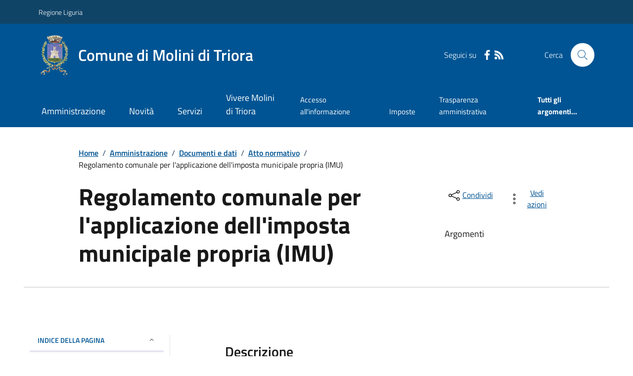

--- FILE ---
content_type: text/html; charset=utf-8
request_url: https://www.comune.moliniditriora.im.it/Documenti?ID=1359835
body_size: 21112
content:



<!DOCTYPE html>

<html xml:lang="it-IT" xmlns="http://www.w3.org/1999/xhtml" lang="it-IT">
<head id="ctl00_Head"><meta http-equiv="X-UA-Compatible" content="IE=edge" /><title>
	Comune di Molini di Triora - Regolamento comunale per l'applicazione dell'imposta municipale propria (IMU)
</title><meta content="text/html; charset=UTF-8" http-equiv="Content-Type" /><meta charset="UTF-8" /><meta content="text/javascript" http-equiv="Content-Script-Type" /><meta content="text/css" http-equiv="Content-Style-Type" /><meta name="viewport" content="width=device-width, initial-scale=1.0, maximum-scale=6.0" /><meta name="theme-color" content="#317EFB" /><link rel="stylesheet" href="assets\bootstrap-italia\dist\css/bootstrap-italia-comuni.min.css" /><link rel="stylesheet" href="CSS/style.css" /><link rel="stylesheet" href="Css\fontawesome-free-5.15.4-web\css\all.min.css" />

    <script type="text/javascript" src="JS/jquery.min.js"></script>

    <!-- window.__PUBLIC_PATH__ definisce il punto in cui c'è la cartella font di bootstrap italia -->
    <script>window.__PUBLIC_PATH__ = 'assets/bootstrap-italia/dist/fonts'</script>

    <!-- Bootstrap core JS -->
    <script type="text/javascript" async src="assets/bootstrap-italia/dist/js/bootstrap-italia.bundle.min.js"></script>
    <script>
        function loadBootstrapOrRetry() {
            if (typeof bootstrap !== "undefined") {
                // Bootstrap è disponibile, esegui il tuo codice qui
                bootstrap.loadFonts("assets/bootstrap-italia/dist/fonts");
            } else {
                // Bootstrap non è ancora disponibile, ritenta dopo 50 millisecondi
                setTimeout(loadBootstrapOrRetry, 50);              
            }
        }

        // Inizia il ciclo di controllo
        loadBootstrapOrRetry();
    </script>

    <script type="text/javascript" src="script/siscomJS.js?version=2.0"></script>

    <style id="StylePlaceholder" type="text/css"></style>

    <link rel="stylesheet" href="App_Themes\css\stili-custom.css?v=1.0" /><link id="ctl00_CSSSkin" href="CSS/SKIN/mlntrr080/skin.css?v=1" type="text/css" rel="stylesheet" /><link id="ctl00_icoFavicon" rel="icon" type="image/x-icon" class="icoFavicon" /><meta id="MetaDescription" name="DESCRIPTION" content="Sito ufficiale Comune di Molini di Triora in provincia di Imperia in Liguria. Informazioni sul comune, i servizi, l&#39;amministrazione, la storia." /><meta id="MetaKeywords" name="KEYWORDS" content="Città di Comune di Molini di Triora, Comune di Comune di Molini di Triora, Comune di Molini di Triora, municipio di Comune di Molini di Triora, uffici del comune di Comune di Molini di Triora, provincia di Imperia, Regione Liguria." /><meta id="MetaCopyright" name="COPYRIGHT" content="Copyright Comune di Comune di Molini di Triora" /><meta id="MetaAuthor" name="AUTHOR" content="Comune di Comune di Molini di Triora" /><link rel="stylesheet" type="text/css" /></head>

<body id="body" class="MenuPushResponsive-push">
    <form name="aspnetForm" method="post" action="./Documenti?ID=1359835" id="aspnetForm" autocomplete="off">
<div>
<input type="hidden" name="__VIEWSTATE" id="__VIEWSTATE" value="/[base64]/[base64]/[base64]" />
</div>

<script type="text/javascript"> $(document).ready(function(){ $(".btn-responsive-home").click(function() { window.location.href = "../../Home"; }); $(".btn-responsive-search").click(function() { window.location.href = "../../Ricerca"; }); }); </script>
<div>

	<input type="hidden" name="__VIEWSTATEGENERATOR" id="__VIEWSTATEGENERATOR" value="212C9038" />
</div>

        <div id="ctl00_PanelMasterTop">
	
        


<script type="text/javascript"> function espandiVociMenu(ID) { var nomeSottovoce = 'SottovoceCategoria' + ID; var nomeLabel = 'LabelCategoria' + ID; $("[title='" + nomeSottovoce + "']").toggleClass("show"); if ($("[title='" + nomeLabel + "'").text() == '+') { $("[title='" + nomeLabel + "'").text('-'); $("[title='" + nomeLabel + "'").addClass("expanded"); } else { $("[title='" + nomeLabel + "'").text('+'); $("[title='" + nomeLabel + "'").removeClass("expanded"); }; }</script>
<script type="text/javascript">
    //<![CDATA[
    var __cultureInfo = { "name": "it-IT", "numberFormat": { "CurrencyDecimalDigits": 2, "CurrencyDecimalSeparator": ",", "IsReadOnly": false, "CurrencyGroupSizes": [3], "NumberGroupSizes": [3], "PercentGroupSizes": [3], "CurrencyGroupSeparator": ".", "CurrencySymbol": "€", "NaNSymbol": "Non un numero", "CurrencyNegativePattern": 9, "NumberNegativePattern": 1, "PercentPositivePattern": 1, "PercentNegativePattern": 1, "NegativeInfinitySymbol": "-Infinito", "NegativeSign": "-", "NumberDecimalDigits": 2, "NumberDecimalSeparator": ",", "NumberGroupSeparator": ".", "CurrencyPositivePattern": 2, "PositiveInfinitySymbol": "+Infinito", "PositiveSign": "+", "PercentDecimalDigits": 2, "PercentDecimalSeparator": ",", "PercentGroupSeparator": ".", "PercentSymbol": "%", "PerMilleSymbol": "‰", "NativeDigits": ["0", "1", "2", "3", "4", "5", "6", "7", "8", "9"], "DigitSubstitution": 1 }, "dateTimeFormat": { "AMDesignator": "", "Calendar": { "MinSupportedDateTime": "\/Date(-62135596800000)\/", "MaxSupportedDateTime": "\/Date(253402297199999)\/", "AlgorithmType": 1, "CalendarType": 1, "Eras": [1], "TwoDigitYearMax": 2029, "IsReadOnly": false }, "DateSeparator": "/", "FirstDayOfWeek": 1, "CalendarWeekRule": 2, "FullDateTimePattern": "dddd d MMMM yyyy HH:mm:ss", "LongDatePattern": "dddd d MMMM yyyy", "LongTimePattern": "HH:mm:ss", "MonthDayPattern": "d MMMM", "PMDesignator": "", "RFC1123Pattern": "ddd, dd MMM yyyy HH\u0027:\u0027mm\u0027:\u0027ss \u0027GMT\u0027", "ShortDatePattern": "dd/MM/yyyy", "ShortTimePattern": "HH:mm", "SortableDateTimePattern": "yyyy\u0027-\u0027MM\u0027-\u0027dd\u0027T\u0027HH\u0027:\u0027mm\u0027:\u0027ss", "TimeSeparator": ":", "UniversalSortableDateTimePattern": "yyyy\u0027-\u0027MM\u0027-\u0027dd HH\u0027:\u0027mm\u0027:\u0027ss\u0027Z\u0027", "YearMonthPattern": "MMMM yyyy", "AbbreviatedDayNames": ["dom", "lun", "mar", "mer", "gio", "ven", "sab"], "ShortestDayNames": ["do", "lu", "ma", "me", "gi", "ve", "sa"], "DayNames": ["domenica", "lunedì", "martedì", "mercoledì", "giovedì", "venerdì", "sabato"], "AbbreviatedMonthNames": ["gen", "feb", "mar", "apr", "mag", "giu", "lug", "ago", "set", "ott", "nov", "dic", ""], "MonthNames": ["gennaio", "febbraio", "marzo", "aprile", "maggio", "giugno", "luglio", "agosto", "settembre", "ottobre", "novembre", "dicembre", ""], "IsReadOnly": false, "NativeCalendarName": "calendario gregoriano", "AbbreviatedMonthGenitiveNames": ["gen", "feb", "mar", "apr", "mag", "giu", "lug", "ago", "set", "ott", "nov", "dic", ""], "MonthGenitiveNames": ["gennaio", "febbraio", "marzo", "aprile", "maggio", "giugno", "luglio", "agosto", "settembre", "ottobre", "novembre", "dicembre", ""] }, "eras": [1, "d.C.", null, 0] };//]]>
</script>

<div id="alto" style="display: none"><a href="#contenuto" tabindex="0" title="Link diretto al contenuto della pagina.">Vai al contenuto della pagina.</a></div>
<!--  Fine link per saltare il menu e andare subito al contenuto%-->
<header class="it-header-wrapper" data-bs-target="#header-nav-wrapper">
    <div class="it-header-slim-wrapper">
        <div class="container">
            <div class="row">
                <div class="col-12">
                    <div class="it-header-slim-wrapper-content">
                        <div class="d-lg-block navbar-brand">
                            <a href="https://www.regione.liguria.it" title="Link al sito della Regione Liguria" class="" target="_blank">Regione Liguria</a>
                        </div>
                        <!-- link superiori di servizio ad esempio ad accessibilita', mappa, etc-->

                        <div class="it-header-slim-right-zone" role="navigation">
                           
                            
                        </div>
                    </div>
                </div>
            </div>
        </div>
    </div>
    <div class="it-nav-wrapper">
        <div class="it-header-center-wrapper">
            <div class="container">
                <div class="row">
                    <div class="col-12">
                        <div class="it-header-center-content-wrapper">

                            <div class="it-brand-wrapper">

                                <a href="Home" title="Home Page del sito del Comune di Molini di Triora" class="it-brand-title">
                                    <img src="portals/1954/Skins/skinXhtml/Images/stemma.webp" class="icon widthAuto" alt="Stemma dell'Ente" />
                                    <div class="it-brand-text">
                                        <div class="it-brand-title">Comune di Molini di Triora</div>
                                    </div>
                                </a>

                            </div>

                            <div id="ctl00_ctl12_pnlSiscomRicercaHomeAGID">
		<div id="ctl00_ctl12_ctl02_PanelContenitore" class="it-right-zone">
			
    <div id="ctl00_ctl12_ctl02_PanelSocial" class="it-socials d-none d-lg-flex">
				
        <div id="ctl00_ctl12_ctl02_PanelTestoSocial" class="Seguici">
					
            <span id="ctl00_ctl12_ctl02_TestoSocial" style="margin-right:10px">Seguici su</span>
        
				</div>
        <div id="ctl00_ctl12_ctl02_Panel1" class="Facebook" style="display: inline block;">
					
            <a id="ctl00_ctl12_ctl02_LinkFacebook" title="Link alla pagina Facebook - il link si apre in una nuova finestra" href="https://www.facebook.com/comunedimoliniditriora" target="_blank"><svg class='icon icon-sm icon-white align-top'><use xlink:href='assets/bootstrap-italia/dist/svg/sprites.svg#it-facebook'></use></svg></a>
        
				</div>
        
        
        
        
        
        
        
        <div id="ctl00_ctl12_ctl02_panelRss" style="display: inline-block;">
					
            <a id="ctl00_ctl12_ctl02_LinkRss" title="Link alla pagina RSS - il link si apre in una nuova finestra" href="Rss" target="_blank"><svg class='icon icon-sm icon-white align-top'><use xlink:href='assets/bootstrap-italia/dist/svg/sprites.svg#it-rss'></use></svg></a>
        
				</div>
        
    
			</div>
    <div class="it-search-wrapper">
        <span class="d-none d-md-block">Cerca</span>
        <a id="ctl00_ctl12_ctl02_linkRicerca" aria-label="Cerca nel sito" href="Ricerca">
            <i class="search-link rounded-icon" type="button" data-bs-toggle="modal" data-bs-target="#search-modal" aria-label="Cerca nel sito">
                <svg class="icon">
                    <use href="assets/bootstrap-italia/dist/svg/sprites.svg#it-search"></use>
                </svg>
            </i>           
        </a>
    </div>

		</div>



<script type="text/javascript">
    // Scorro in basso fino al ContenitoreFooter
    function bottomFunction() {
        $('html,body').animate({ scrollTop: $(".ContenitoreFooter").offset().top }, 'slow');
    }
</script>

	</div>

                        </div>
                    </div>

                    <div id="RigaMenuPush" class="MenuPushResponsive MenuPushResponsive-vertical MenuPushResponsive-left">
                        <div>
                            <div id="_RigaElencoMenuPush">

                                <div class="contenitoreNoBorderNoTitolo">

                                    <div class="contenutocontainer">
                                        <div>
                            <div id="ctl00_ctl12_pnlSiscomMenuResponsiveAGID">
		

<script type="text/javascript">
    $(document).ready(function () {
        //When btn is clicked
        $(".btn-menu-responsive-chiudi").click(function () {
            $("#menudiservizio").toggleClass("show");
            $(".MenuPushElencoVoci").toggleClass("MenuPushElencoVociAttivo");
            $(".MenuPushOverlay").toggleClass("MenuPushOverlayAttivo");
            $(this).toggleClass("active");
            $(document.body).toggleClass("MenuPushResponsive-push-toright");
            $("#RigaMenuPush").toggleClass("MenuPushResponsive-open");
        });
    });
</script>

<div class="navbar-collapsable" style="padding-bottom: 24px;">
    <div class="btn-menu-responsive-chiudi" title="Chiudi">
        <span class="d-none text-black">Nascondi la navigazione</span>
        <svg class="icon">
            <use href="assets/bootstrap-italia/dist/svg/sprites.svg#it-close-big"></use>
        </svg>
    </div>
    <div class="menu-wrapper" title="Home">
        <a id="ctl00_ctl12_ctl00_LinkHome" class="logo-hamburger"><img id="ctl00_ctl12_ctl00_imgLogoEnte" class="icon" alt="Stemma dell&#39;Ente" src="portals/1954/Skins/skinXhtml/Images/stemma.webp" style="border-width:0px;" />
            <div class="it-brand-text">
                <span id="ctl00_ctl12_ctl00_lblNomeEnte" class="it-brand-title">Comune di Molini di Triora</span>
            </div>
        </a>
    </div>
    <div id="ctl00_ctl12_ctl00_PanelContenitore" class="MenuPushElencoVoci" style="width: 100%!important; position: relative;">
			
    <ul class="navbar-nav"><li class="nav-item"><a title="Link alla pagina Amministrazione" class="nav-link" href="Amministrazionedettagli">Amministrazione</a></li><li class="nav-item"><a title="Link alla pagina Aree Tematiche" class="nav-link" href="Notizie">Novità</a></li><li class="nav-item"><a title="Link alla pagina Servizi" class="nav-link" href="Servizi">Servizi</a></li><li class="nav-item"><a title="Link alla pagina Vivere Molini di Triora" class="nav-link" href="Guidadettagli">Vivere il Comune</a></li></ul><div class="clear">

			</div><ul class='navbar-nav navbar-secondary mt-20'><li class='nav-item'><a class="nav-link" href="Dettaglioargomenti?IDCategoria=15208">Accesso all'informazione</a></li><li class='nav-item'><a class="nav-link" href="Dettaglioargomenti?IDCategoria=15234">Imposte</a></li><li class='nav-item'><a class="nav-link" href="Dettaglioargomenti?IDCategoria=15263">Trasparenza amministrativa</a></li><li class='nav-item'><a class="nav-link" data-element="all-topics" href="Argomenti"><span class='fw-bold'>Tutti gli argomenti...</span></a></li></ul>
		</div>
    <div id="ctl00_ctl12_ctl00_PanelSocial" class="it-socials">
			
        <div id="ctl00_ctl12_ctl00_PanelTestoSocial" class="Seguici">
				
            <span id="ctl00_ctl12_ctl00_TestoSocial">Seguici su</span>
        
			</div>

        <div id="ctl00_ctl12_ctl00_Panel1" style="display: inline-block;">
				
            <a id="ctl00_ctl12_ctl00_LinkFacebook" title="Link alla pagina Facebook - il link si apre in una nuova finestra" href="https://www.facebook.com/comunedimoliniditriora" target="blank"><svg class='icon icon-sm icon-green align-top'><use xlink:href='assets/bootstrap-italia/dist/svg/sprites.svg#it-facebook'></use></svg></a>
        
			</div>
        
        
        
        
        
        
        
        
    
		</div>
</div>



<div id="ctl00_ctl12_ctl00_pnlOverlay" class="MenuPushOverlay">

		</div>







	</div>
                                        </div>
                                    </div>

                                </div>

                            </div>
                        </div>
                    </div>
                </div>
            </div>
        </div>

        <div id="it-header-navbar-wrapper" class="it-header-navbar-wrapper">
            
            <div class="container">
                <div id="row">
                    <div class="col-12">

                        <nav class="navbar navbar-expand-lg has-megamenu" aria-label="Navigazione principale">
                            <div class="custom-navbar-toggler btn-responsive-menu">

                                <svg class="icon">
                                    <use href="images/svg/sprites.svg#it-burger"></use>
                                </svg>

                                <div class="btn-responsive-home" title="Home"></div>
                                <div class="btn-responsive-search" title="Ricerca"></div>
                            </div>

                            <div id="ctl00_ctl12_pnlSiscomMenuTematicoAGID">
		



<div class="navbar-collapsable" id="nav4" style="display: none;" aria-hidden="true">
    <div class="overlay fade" style="display: none;"></div>
    <div class="close-div">
        <button class="btn close-menu" type="button" data-focus-mouse="false">
            <span class="d-none text-black">Nascondi la navigazione</span>
            <svg class="icon">
                <use href="images/svg/sprites.svg#it-close-big"></use>
            </svg>
        </button>
    </div>

    <div id="ctl00_ctl12_ctl01_PanelContenitore" class="menu-wrapper">
			
        <a href="#" aria-label="home Nome del Comune" class="logo-hamburger">
            <svg class="icon" aria-hidden="true">
                <use href="images/svg/sprites.svg#it-pa"></use>
            </svg>
            <div class="it-brand-text">
                <div class="it-brand-title">Nome del Comune</div>
            </div>
        </a>

    <nav aria-label="Principale"><ul class="navbar-nav" data-element="main-navigation"><li class="nav-item"><a title="Link alla pagina Amministrazione" class="nav-link" data-element="management" href="Amministrazionedettagli">Amministrazione</a></li><li class="nav-item"><a title="Link alla pagina Novità" class="nav-link" data-element="news" href="Notizie">Novità</a></li><li class="nav-item"><a title="Link alla pagina Servizi" class="nav-link" data-element="all-services" href="Servizi">Servizi</a></li><li class="nav-item"><a title="Link alla pagina Vivere Molini di Triora" class="nav-link" data-element="live" href="Guidadettagli">Vivere Molini di Triora</a></li></nav></ul><div class="clear">

			</div><nav aria-label="Secondaria"><ul class='navbar-nav navbar-secondary'><li class='nav-item'><a class="nav-link" href="Dettaglioargomenti?IDCategoria=15208">Accesso all'informazione</a></li><li class='nav-item'><a class="nav-link" href="Dettaglioargomenti?IDCategoria=15234">Imposte</a></li><li class='nav-item'><a class="nav-link" href="Dettaglioargomenti?IDCategoria=15263">Trasparenza amministrativa</a></li><li class='nav-item'><a class="nav-link" data-element="all-topics" href="Argomenti"><span class='fw-bold'>Tutti gli argomenti...</span></a></li></nav></ul>
		</div>
</div>




	</div>
                        </nav>
                    </div>
                </div>
            </div>
        </div>

    </div>
</header>



<input type="hidden" name="ctl00$ctl12$CreaStaticPage" id="ctl00_ctl12_CreaStaticPage" value="True" />
</div>

        

        
    
    
    <div id="ctl00_ContentPlaceHolder1_PanelContent">
	
<div class="container" id="main-container">
    <div class="row justify-content-center">
        <div class="col-12 col-lg-10">
            <div class="cmp-breadcrumbs" role="navigation">
                <nav class="breadcrumb-container">
                    <div id="ctl00_ContentPlaceHolder1_ctl00_TiTroviIn1_ContenitoreTiTroviIn" class="breadcrumb-container">
		<div class="breadcrumb-container">
			<ol class='breadcrumb p-0' data-element='breadcrumb'><li class='breadcrumb-item'><a href="Home">Home</a><span class='separator'>/</span></li><li class='breadcrumb-item'><a href="Amministrazionedettagli">Amministrazione</a><span class='separator'>/</span></li><li class='breadcrumb-item'><a href="Documenti">Documenti e dati</a><span class='separator'>/</span></li><li class='breadcrumb-item'><a href="Documenti?idcategoria=4">Atto normativo</a><span class='separator'>/</span></li><li class='breadcrumb-item'><span>Regolamento comunale per l'applicazione dell'imposta municipale propria (IMU)</span></li></ol>
		</div>
	</div>



                </nav>
            </div>
        </div>
    </div>
</div>


        <div class="container">
            <div class="row justify-content-center">
                <div class="col-12 col-lg-10">
                    <div class="cmp-heading pb-3 pb-lg-4">
                        <div class="row">
                            <div class="col-lg-8">
                                <h3 class="title-xxxlarge">
                                    <span id="ctl00_ContentPlaceHolder1_ctl00_SiscomDocumenti1_lblTitolo" style="display:inline-block;width:100%;">Regolamento comunale per l'applicazione dell'imposta municipale propria (IMU)</span>
                                </h3>
                                <span id="ctl00_ContentPlaceHolder1_ctl00_SiscomDocumenti1_lblDescrizione" class="subtitle-small mb-3"></span>

                            </div>
                            <div class="col-lg-3 offset-lg-1 mt-5 mt-lg-0">
                                

<script type="text/javascript" src="JS/file-saver.min.js"></script>
<div class="row">
    <div class="col col-6">
        <div class="dropdown">
            <button aria-label="condividi sui social" class="btn btn-dropdown dropdown-toggle text-decoration-underline d-inline-flex align-items-center fs-0" type="button" id="shareActions" data-bs-toggle="dropdown" aria-haspopup="true" aria-expanded="false">
                <svg class="icon" aria-hidden="true">
                    <use xlink:href="assets/bootstrap-italia/dist/svg/sprites.svg#it-share"></use>
                </svg>
                <small>Condividi</small>
            </button>
            <div class="dropdown-menu shadow-lg" aria-labelledby="shareActions">
                <div class="link-list-wrapper">
                    <ul class="link-list" role="menu">
                        <li role="none">
                            <a id="ctl00_ContentPlaceHolder1_ctl00_SiscomDocumenti1_SiscomCondividi1_linkFacebook" cssclass="list-item" role="menuitem" onclick="javascript:condividiSocial(&#39;facebook&#39;,&#39;&#39;);return false;">
                                <svg class="icon" aria-hidden="true">
                                    <use xlink:href="assets/bootstrap-italia/dist/svg/sprites.svg#it-facebook"></use>
                                </svg>
                                <span>Facebook</span>
                            </a>
                        </li>
                        <li role="none">
                            <a id="ctl00_ContentPlaceHolder1_ctl00_SiscomDocumenti1_SiscomCondividi1_linkTwitter" cssclass="list-item" role="menuitem" onclick="javascript:condividiSocial(&#39;twitter&#39;,&#39;&#39;,&#39;Regolamento comunale per lapplicazione dellimposta municipale propria (IMU)&#39;);return false;">
                                <svg class="icon" aria-hidden="true">
                                    <use xlink:href="assets/bootstrap-italia/dist/svg/sprites.svg#it-twitter"></use>
                                </svg>
                                <span>X</span>
                            </a>
                        </li>
                        <li role="none">
                            <a id="ctl00_ContentPlaceHolder1_ctl00_SiscomDocumenti1_SiscomCondividi1_linkLinkedin" cssclass="list-item" role="menuitem" onclick="javascript:condividiSocial(&#39;linkedin&#39;,&#39;&#39;);return false;">
                                <svg class="icon" aria-hidden="true">
                                    <use xlink:href="assets/bootstrap-italia/dist/svg/sprites.svg#it-linkedin"></use>
                                </svg>
                                <span>Linkedin</span>
                            </a>
                        </li>
                        <li role="none">
                            <a id="ctl00_ContentPlaceHolder1_ctl00_SiscomDocumenti1_SiscomCondividi1_linkWhatsapp" cssclass="list-item" role="menuitem" onclick="javascript:condividiSocial(&#39;whatsapp&#39;,&#39;&#39;);return false;">
                                <svg class="icon" aria-hidden="true">
                                    <use xlink:href="assets/bootstrap-italia/dist/svg/sprites.svg#it-whatsapp"></use>
                                </svg>
                                <span>Whatsapp</span>
                            </a>
                        </li>
                        <li role="none">
                            <a id="ctl00_ContentPlaceHolder1_ctl00_SiscomDocumenti1_SiscomCondividi1_linktelegram" cssclass="list-item" role="menuitem" onclick="javascript:condividiSocial(&#39;telegram&#39;,&#39;&#39;,&#39;Regolamento comunale per lapplicazione dellimposta municipale propria (IMU)&#39;);return false;">
                                <svg class="icon" aria-hidden="true">
                                    <use xlink:href="assets/bootstrap-italia/dist/svg/sprites.svg#it-telegram"></use>
                                </svg>
                                <span>Telegram</span>
                            </a>
                        </li>
                    </ul>
                </div>
            </div>
        </div>
    </div>
    <div class="col col-6">
        <div class="dropdown">
            <button aria-label="vedi azioni da compiere sulla pagina" class="btn btn-dropdown dropdown-toggle text-decoration-underline d-inline-flex align-items-center fs-0" type="button" id="viewActions" data-bs-toggle="dropdown" aria-haspopup="true" aria-expanded="false">
                <svg class="icon" aria-hidden="true">
                    <use xlink:href="assets/bootstrap-italia/dist/svg/sprites.svg#it-more-items"></use>
                </svg>
                <small>Vedi azioni</small>
            </button>
            <div class="dropdown-menu shadow-lg" aria-labelledby="viewActions">
                <div class="link-list-wrapper">
                    <ul class="link-list" role="menu">
                        <li role="none">
                            <a id="ctl00_ContentPlaceHolder1_ctl00_SiscomDocumenti1_SiscomCondividi1_btnDownloadPage" CssClass="list-item" role="menuitem" onclick="$(&#39;head&#39;).prepend(&#39;&lt;base href=&quot;http://www.comune.moliniditriora.im.it/&quot; > &#39;); saveAs(new Blob([$(&#39;html&#39;).html()], {type: &#39;text/plain;charset=utf-8&#39;}), &#39;Regolamento comunale per lapplicazione dellimposta municipale propria (IMU)&#39;+&#39;.html&#39;);return false;">
                        <svg class="icon" aria-hidden="true">
                            <use xlink:href="assets/bootstrap-italia/dist/svg/sprites.svg#it-download"></use>
                        </svg>
                        <span>Scarica</span>
                            </a>
                        </li>
                        <li role="none">
                            <a class="list-item" href="#" onclick="window.print();return false;" role="menuitem">
                                <svg class="icon" aria-hidden="true">
                                    <use xlink:href="assets/bootstrap-italia/dist/svg/sprites.svg#it-print"></use>
                                </svg>
                                <span>Stampa</span>
                            </a>
                        </li>
                        
                        <li role="none">
                            <a id="ctl00_ContentPlaceHolder1_ctl00_SiscomDocumenti1_SiscomCondividi1_linkMail" CssClass="list-item" role="menuitem" onclick="window.location.href=&#39;mailto:?subject=www.comune.moliniditriora.im.it&amp;body=http://www.comune.moliniditriora.im.it/Documenti?ID=1359835&#39;">
                        <svg class="icon" aria-hidden="true">
                            <use xlink:href="assets/bootstrap-italia/dist/svg/sprites.svg#it-mail"></use>
                        </svg>
                        <span>Invia</span>
                            </a>
                        </li>
                    </ul>
                </div>
            </div>
        </div>
    </div>
</div>

<input type="hidden" name="ctl00$ContentPlaceHolder1$ctl00$SiscomDocumenti1$SiscomCondividi1$descrizione" id="ctl00_ContentPlaceHolder1_ctl00_SiscomDocumenti1_SiscomCondividi1_descrizione" value="Regolamento comunale per l&#39;applicazione dell&#39;imposta municipale propria (IMU)" />

                                <div class="mt-4 mb-4">
                                    <span id="ctl00_ContentPlaceHolder1_ctl00_SiscomDocumenti1_lblArgomenti" class="subtitle-small">Argomenti</span>
                                    <div id="ctl00_ContentPlaceHolder1_ctl00_SiscomDocumenti1_pnlArgomenti" class="chip-wrapper mt-2">
		
                                    
	</div>
                                </div>
                            </div>
                        </div>
                    </div>
                </div>
                <hr class="d-none d-lg-block mt-2">
            </div>
        </div>
        
        <div id="ctl00_ContentPlaceHolder1_ctl00_SiscomDocumenti1_pnlContainer" class="container">
		
            <div class="row mt-4 mt-lg-80 pb-lg-80 pb-40">
                <div class="col-12 col-lg-3 mb-4 border-col">
                    <aside class="cmp-navscroll sticky-top" aria-labelledby="accordion-title-one">
                        <div class="inline-menu">
                            <div class="link-list-wrapper">
                                <ul>
                                    <li>
                                        <a class="list-item large medium right-icon p-0 text-decoration-none" href="#collapse-one" data-bs-toggle="collapse" aria-expanded="true" aria-controls="collapse-one" data-focus-mouse="true">
                                            <span class="list-item-title-icon-wrapper pb-10 px-3">
                                                <span id="accordion-title-one" class="title-xsmall-semi-bold">INDICE DELLA PAGINA</span>
                                                <svg class="icon icon-xs right">
                                                    <use href="assets/bootstrap-italia/dist/svg/sprites.svg#it-expand"></use>
                                                </svg>
                                            </span>
                                            <!-- Progress Bar -->
                                            <div class="progress bg-light">
                                                <div class="progress-bar" id="progressBar" role="progressbar" style="width: 0%" aria-valuenow="15" aria-valuemin="0" aria-valuemax="100"></div>
                                            </div>
                                        </a>
                                        <div id="ctl00_ContentPlaceHolder1_ctl00_SiscomDocumenti1_pnlIndicePagina" class="pnlIndicePagina">
			<ul class='link-sublist collapse show' id='collapse-one' data-element='page-index'><li><a class="text-decoration-none list-item" href="#Descrizione" data-focus-mouse="false"><span class="title-medium">Descrizione</span></a></li><li><a class="text-decoration-none list-item" href="#Ufficio" data-focus-mouse="false"><span class="title-medium">Ufficio</span></a></li><li><a class="text-decoration-none list-item" href="#Informazioni" data-focus-mouse="false"><span class="title-medium">Informazioni Documento</span></a></li><li><a class="text-decoration-none list-item" href="#Documenti" data-focus-mouse="false"><span class="title-medium">Documenti correlati</span></a></li><li><a class="text-decoration-none list-item" href="#Presente" data-focus-mouse="false"><span class="title-medium">Presente in</span></a></li></ul>
		</div>
                                    </li>
                                </ul>
                            </div>
                        </div>
                    </aside>
                </div>

                <div class="col-12 col-lg-8 offset-lg-1">
                    <div id="ctl00_ContentPlaceHolder1_ctl00_SiscomDocumenti1_Panel3" style="width:100%;">
			
                    <div class="mt-1">
				<span id="Descrizione" style="display:inline-block;width:100%;"><h4 class='titoloSezioneDettaglio'>Descrizione</h4></span>
			</div><span class="SiscomDescrizione2" style="display:inline-block;width:100%;">RegolamentoRegolamento comunale per l'applicazione dell'imposta municipale propria (IMU)</span><div class="mt-1">
				<span id="Ufficio" style="display:inline-block;width:100%;"><h4 class='titoloSezioneDettaglio'>Ufficio</h4></span>
			</div><div class="row it-page-section">
				<div class="col-12 col-md-8 col-lg-6 mb-30">
					<div class="card-wrapper rounded h-auto mt-10 panelUffici">
						<div class="card card-teaser card-teaser-info rounded shadow-sm p-3">
							<div class="card-body pe-3">
								<a class="card-title text-paragraph-regular-medium-semi mb-3" href="Uffici?IDUfficio=24315&amp;IDUfficioPadre=24312">Ufficio del Sindaco</a><span class="card-text"><br/><b>Indirizzo: </b>Piazza Roma 1                                                                                                                                                                                                                                                  </span><span class="card-text"><br/><b>Telefono: </b></span><a href="tel:0184%2094014">0184 94014</a><span class="card-text"><br/><b>Email: </b></span><a href="mailto:info@comunedimoliniditriora.eu">info@comunedimoliniditriora.eu                                                                                                                                                                          </a><span class="card-text"><br/><b>PEC: </b></span><a href="mailto:comune.moliniditriora.im@legalmail.it">comune.moliniditriora.im@legalmail.it</a>
							</div>
						</div>
					</div>
				</div>
			</div><div class="mt-1">
				<span id="Informazioni" style="display:inline-block;width:100%;"><h4 class='titoloSezioneDettaglio'>Informazioni Documento</h4></span>
			</div><div>
				<span><b>Data Documento:</b> 25/07/2020<br><b>Tipologia Documento:</b> Atto normativo<br><b>Licenza Distribuzione:</b> Licenza aperta</span>
			</div><div class="mt-1">
				<span id="Documenti" style="display:inline-block;width:100%;"><h4 class='titoloSezioneDettaglio'>Documenti correlati</h4></span>
			</div><div>
				<span><b>Formati disponibili: </b><div class='chip chip-simple selezionato'><span class='chip-label selezionato'>PDF</span></div></span>
			</div><div class="card card-teaser shadow mb-3 rounded">
				<div class="card-body">
					<a title="Scarica il file allegato - il file verra&#39; aperto in una nuova pagina" class="card-title text-paragraph-regular-medium-semi d-block text-decoration-none mb-0" href="portals/1954/SiscomArchivio/7/regolamentoimu_001.pdf" target="_blank"><i class='fa fa-file-pdf m-1'></i><span class="text-decoration-none">Regolamento comunale per l'applicazione dell'imposta municipale propria (IMU) (130,36 KB)<br /></span></a>
				</div>
			</div><div class="row">
				<span id="Presente" style="display:inline-block;width:100%;"><h4 class='titoloSezioneDettaglio'>Presente in</h4></span><div class="col-12 col-md-6 col-lg-4  mb-10 DINAMICOROUTINDELMODULO">
					<div class="card-wrapper border border-light rounded shadow-sm cmp-list-card-img cmp-list-card-img-hr">
						<div class="card no-after rounded">
							<div class="row g-2 g-md-0 flex-md-column">
								<div class="col-12 order-1 order-md-2">
									<div class="card-body">
										<div class="category-top">
											<a class="text-decoration-none fw-semibold" href="Regolamentionline">Regolamenti</a>
										</div><a class="text-decoration-none d-block" href="Regolamentidettagli?ID=63446-3"><h3 class='card-title t-primary title-large'>
Regolamento comunale per l'applicazione dell'imposta municipale propria (IMU)
</h3></a>
									</div>
								</div>
							</div>
						</div>
					</div>
				</div>
			</div><span class="text-paragraph-small mb-0 d-inline-block mt-30">Pagina aggiornata il 25/07/2020</span>
		</div>
                </div>
            </div>
        
	</div>

        <br />
        
        <div class="container">
        <div id="ctl00_ContentPlaceHolder1_ctl00_SiscomDocumenti1_Panel4" class="ParIndietro" style="width:100%;">
		
            <a href="javascript:history.back()" class="btn btn-sm steppers-btn-prev p-0" title="Indietro">
                <svg class="icon icon-primary icon-sm" aria-hidden="true">
                    <use href="assets/bootstrap-italia/dist/svg/sprites.svg#it-chevron-left"></use></svg>
                <span id="ctl00_ContentPlaceHolder1_ctl00_SiscomDocumenti1_Label1" class="SiscomLinkGrande">Indietro</span>
            </a>
        
	</div>
            </div>
    












</div>


        <div id="ctl00_PanelMasterBottom">
	



<div class="bg-primary">
    <div class="container">
        <div class="row d-flex justify-content-center bg-primary">
            <div class="col-12 col-lg-6">
                <div class="cmp-rating pt-lg-80 pb-lg-80" id="">
                    <div class="card shadow card-wrapper" data-element="feedback">
                        <div id="ctl00_ctl13_SiscomFeedback1_pnlVoti" class="cmp-rating__card-first">
		
                            <div class="card-header border-0">
                                <h2 class="title-medium-2-semi-bold mb-0" data-element="feedback-title">
                                    <span id="ctl00_ctl13_SiscomFeedback1_lblTitolo">Quanto sono chiare le informazioni su questa pagina?</span></h2>
                            </div>
                            <div class="card-body">
                                <fieldset class="rating">
                                    <legend class="visually-hidden">Valuta da 1 a 5 stelle la pagina</legend>
                                    <input type="radio" id="star5a" name="ratingA" value="5">
                                    <label class="full rating-star active" for="star5a" data-element="feedback-rate-5">

                                        <svg class="icon icon-sm" role="img" aria-labelledby="first-star">
                                            <use href="assets/bootstrap-italia/dist/svg/sprites.svg#it-star-full"></use>
                                        </svg>
                                        <span class="visually-hidden" id="first-star">Valuta 5 stelle su 5</span>

                                    </label>
                                    <input type="radio" id="star4a" name="ratingA" value="4">
                                    <label class="full rating-star active" for="star4a" data-element="feedback-rate-4">

                                        <svg class="icon icon-sm" role="img" aria-labelledby="second-star">
                                            <use href="assets/bootstrap-italia/dist/svg/sprites.svg#it-star-full"></use>
                                        </svg>
                                        <span class="visually-hidden" id="second-star">Valuta 4 stelle su 5</span>

                                    </label>
                                    <input type="radio" id="star3a" name="ratingA" value="3">
                                    <label class="full rating-star active" for="star3a" data-element="feedback-rate-3">

                                        <svg class="icon icon-sm" role="img" aria-labelledby="third-star">
                                            <use href="assets/bootstrap-italia/dist/svg/sprites.svg#it-star-full"></use>
                                        </svg>
                                        <span class="visually-hidden" id="third-star">Valuta 3 stelle su 5</span>


                                    </label>
                                    <input type="radio" id="star2a" name="ratingA" value="2">
                                    <label class="full rating-star active" for="star2a" data-element="feedback-rate-2">

                                        <svg class="icon icon-sm" role="img" aria-labelledby="fourth-star">
                                            <use href="assets/bootstrap-italia/dist/svg/sprites.svg#it-star-full"></use>
                                        </svg>
                                        <span class="visually-hidden" id="fourth-star">Valuta 2 stelle su 5</span>

                                    </label>
                                    <input type="radio" id="star1a" name="ratingA" value="1">
                                    <label class="full rating-star active" for="star1a" data-element="feedback-rate-1">

                                        <svg class="icon icon-sm" role="img" aria-labelledby="fifth-star">
                                            <use href="assets/bootstrap-italia/dist/svg/sprites.svg#it-star-full"></use>
                                        </svg>
                                        <span class="visually-hidden" id="fifth-star">Valuta 1 stelle su 5</span>

                                    </label>
                                </fieldset>
                            </div>
                        
	</div>
                        <div id="ctl00_ctl13_SiscomFeedback1_pnlFine" class="cmp-rating__card-second d-none" data-step="3">
		
                            <div class="card-header border-0 mb-0">
                                <h2 class="title-medium-2-bold mb-0" id="rating-feedback">Grazie, il tuo parere ci aiuterà a migliorare il servizio!</h2>
                            </div>
                        
	</div>

                        <div class="form-rating d-none">
                            <div class="d-none" data-step="1">
                                <div class="cmp-steps-rating">
                                    <fieldset id="fieldset-rating-one" class="fieldset-rating-one" data-element="feedback-rating-positive">
                                        <div class="iscrizioni-header w-100">
                                            <h3 class="step-title d-flex align-items-center justify-content-between drop-shadow">
                                                <legend class="d-block d-lg-inline" data-element="feedback-rating-question">Quali sono stati gli aspetti che hai preferito?
                                                </legend>
                                                <span class="step">1/2</span>
                                            </h3>
                                        </div>
                                        <div class="cmp-steps-rating__body">
                                            <div class="cmp-radio-list">
                                                <div class="card card-teaser shadow-rating">
                                                    <div class="card-body">
                                                        <div class="form-check m-0">
                                                            <div class="radio-body border-bottom border-light cmp-radio-list__item radioFeedback">
                                                                <input name="rating1" type="radio" id="radio-1">
                                                                <label for="radio-1" class="active" data-element="feedback-rating-answer">Le indicazioni erano chiare</label>
                                                            </div>
                                                            <div class="radio-body border-bottom border-light cmp-radio-list__item radioFeedback">
                                                                <input name="rating1" type="radio" id="radio-2">
                                                                <label for="radio-2" class="active" data-element="feedback-rating-answer">Le indicazioni erano complete</label>
                                                            </div>
                                                            <div class="radio-body border-bottom border-light cmp-radio-list__item radioFeedback">
                                                                <input name="rating1" type="radio" id="radio-3">
                                                                <label for="radio-3" class="active" data-element="feedback-rating-answer">Capivo sempre che stavo procedendo correttamente</label>
                                                            </div>
                                                            <div class="radio-body border-bottom border-light cmp-radio-list__item radioFeedback">
                                                                <input name="rating1" type="radio" id="radio-4">
                                                                <label for="radio-4" class="active" data-element="feedback-rating-answer">Non ho avuto problemi tecnici</label>
                                                            </div>
                                                            <div class="radio-body border-bottom border-light cmp-radio-list__item radioFeedback">
                                                                <input name="rating1" type="radio" id="radio-5">
                                                                <label for="radio-5" class="active" data-element="feedback-rating-answer">Altro</label>
                                                            </div>
                                                        </div>
                                                    </div>
                                                </div>
                                            </div>
                                        </div>
                                    </fieldset>
                                    <fieldset id="fieldset-rating-two" class="fieldset-rating-two" data-element="feedback-rating-negative">
                                        <div class="iscrizioni-header w-100">
                                            <h3 class="step-title d-flex align-items-center justify-content-between drop-shadow">
                                                <legend class="d-block d-lg-inline" data-element="feedback-rating-question">Dove hai incontrato le maggiori difficoltà?
                                                </legend>
                                                <span class="step">1/2</span>
                                            </h3>
                                        </div>
                                        <div class="cmp-steps-rating__body">
                                            <div class="cmp-radio-list">
                                                <div class="card card-teaser shadow-rating">
                                                    <div class="card-body">
                                                        <div class="form-check m-0">
                                                            <div class="radio-body border-bottom border-light cmp-radio-list__item radioFeedback">
                                                                <input name="rating2" type="radio" id="radio-6">
                                                                <label for="radio-6" class="active" data-element="feedback-rating-answer">A volte le indicazioni non erano chiare</label>
                                                            </div>
                                                            <div class="radio-body border-bottom border-light cmp-radio-list__item radioFeedback">
                                                                <input name="rating2" type="radio" id="radio-7">
                                                                <label for="radio-7" class="active" data-element="feedback-rating-answer">A volte le indicazioni non erano complete</label>
                                                            </div>
                                                            <div class="radio-body border-bottom border-light cmp-radio-list__item radioFeedback">
                                                                <input name="rating2" type="radio" id="radio-8">
                                                                <label for="radio-8" class="active" data-element="feedback-rating-answer">A volte non capivo se stavo procedendo correttamente</label>
                                                            </div>
                                                            <div class="radio-body border-bottom border-light cmp-radio-list__item radioFeedback">
                                                                <input name="rating2" type="radio" id="radio-9">
                                                                <label for="radio-9" class="active" data-element="feedback-rating-answer">Ho avuto problemi tecnici</label>
                                                            </div>
                                                            <div class="radio-body border-bottom border-light cmp-radio-list__item radioFeedback">
                                                                <input name="rating2" type="radio" id="radio-10">
                                                                <label for="radio-10" class="active" data-element="feedback-rating-answer">Altro</label>
                                                            </div>
                                                        </div>
                                                    </div>
                                                </div>
                                            </div>
                                        </div>
                                    </fieldset>
                                </div>
                                <div class="d-flex flex-nowrap pt-4 w-100 justify-content-center button-shadow">
                                    <button class="btn btn-outline-primary fw-bold me-4 btn-back2" type="button">Indietro</button>
                                    <button class="btn btn-primary fw-bold btn-next" type="button">Avanti</button>
                                </div>
                            </div>

                            <div class="d-none" data-step="2">
                                <div class="cmp-steps-rating">
                                    <fieldset>
                                        <div class="iscrizioni-header w-100">
                                            <h3 class="step-title d-flex align-items-center justify-content-between drop-shadow mb-5">
                                                <legend class="d-block d-lg-inline">Vuoi aggiungere altri dettagli?                      </legend>
                                                <span class="step">2/2</span>
                                            </h3>
                                        </div>
                                        <div class="cmp-steps-rating__body">
                                            <div class="form-group">
                                                <label for="TxtNoteFeedback">Dettaglio</label>
                                                <input name="ctl00$ctl13$SiscomFeedback1$TxtNoteFeedback" type="text" maxlength="200" id="TxtNoteFeedback" class="form-control" data-element="feedback-input-text" aria-describedby="TxtNoteFeedbackDescription" />
                                                <small id="TxtNoteFeedbackDescription" class="form-text">Inserire massimo 200 caratteri</small>
                                            </div>
                                        </div>
                                    </fieldset>
                                </div>

                                <div class="d-flex flex-nowrap pt-4 w-100 justify-content-center button-shadow">
                                    <button class="btn btn-outline-primary fw-bold me-4 btn-back" type="button">Indietro</button>
                                    <input type="submit" name="ctl00$ctl13$SiscomFeedback1$btnSalva" value="Avanti" id="ctl00_ctl13_SiscomFeedback1_btnSalva" class="btn btn-primary fw-bold" />
                                </div>
                            </div>


                        </div>
                    </div>
                </div>
            </div>
        </div>
    </div>
</div>



<input type="hidden" name="ctl00$ctl13$SiscomFeedback1$valueRating" id="valueRating" value="0" />
<input type="hidden" name="ctl00$ctl13$SiscomFeedback1$valueDescrizione" id="valueDescrizione" />

<input type="hidden" name="ctl00$ctl13$SiscomFeedback1$telefono" id="ctl00_ctl13_SiscomFeedback1_telefono" />
<input type="hidden" name="ctl00$ctl13$SiscomFeedback1$Email" id="ctl00_ctl13_SiscomFeedback1_Email" />


    <div id="ctl00_ctl13_pnlSiscomContattaIlComuneHomeAgid">
		

<div class="bg-grey-card shadow-contacts">
    <div class="container">
        <div class="row d-flex justify-content-center p-contacts">
            <div class="col-12 col-lg-6">
                <div class="cmp-contacts">
                    <div class="card w-100">
                        <div class="card-body">
                            <h2 class="title-medium-2-semi-bold">
                                <span id="ctl00_ctl13_ctl01_lblContattaIlComune">Contatta il comune</span></h2>
                            <ul class="contact-list p-0">
                                <li>
                                    <a id="ctl00_ctl13_ctl01_btnDomandeFrequenti" class="list-item" href="Domandefrequenti">
                                <svg class="icon icon-primary icon-sm" aria-hidden="true">
                                    <use href="assets/bootstrap-italia/dist/svg/sprites.svg#it-help-circle"></use>
                                </svg><span>Leggi le domande frequenti</span></a></li>

                                <li>
                                    <a id="ctl00_ctl13_ctl01_btnRichAssistenza" class="list-item" data-element="contacts" href="Richiestaassistenza">
                                <svg class="icon icon-primary icon-sm" aria-hidden="true">
                                    <use href="assets/bootstrap-italia/dist/svg/sprites.svg#it-mail"></use>
                                </svg><span>Richiedi assistenza</span></a></li>

                                <li>
                                    <a id="ctl00_ctl13_ctl01_btnTelefono" class="list-item" href="tel:018494014">
                                        <svg class="icon icon-primary icon-sm" aria-hidden="true">
                                            <use href="assets/bootstrap-italia/dist/svg/sprites.svg#it-hearing"></use>
                                        </svg>
                                        <span id="ctl00_ctl13_ctl01_lblTelefono">Chiama il numero 018494014</span></a></li>

                                <li>
                                    <a id="ctl00_ctl13_ctl01_btnPrenotaAppuntamento" class="list-item" data-element="appointment-booking" href="DesktopModules/SiscomContattaIlComuneHomeAgid/www.comune.moliniditriora.im.it">
                                <svg class="icon icon-primary icon-sm" aria-hidden="true">
                                    <use href="assets/bootstrap-italia/dist/svg/sprites.svg#it-calendar"></use>
                                </svg><span>Prenota appuntamento</span></a></li>
                            </ul>

                            <div id="ctl00_ctl13_ctl01_pnlProblemiInCitta">
			
                                <h2 class="title-medium-2-semi-bold mt-4">Problemi in città</h2>
                                <ul class="contact-list p-0">
                                    <li>
                                        <a id="ctl00_ctl13_ctl01_btnDisservizio" class="list-item" href="mailto:info@comunedimoliniditriora.eu?subject=Segnalazione Disservizio">
                                <svg class="icon icon-primary icon-sm" aria-hidden="true">
                                    <use href="assets/bootstrap-italia/dist/svg/sprites.svg#it-map-marker-circle"></use>
                                </svg><span>Segnala disservizio </span></a></li>
                                </ul>
                            
		</div>
                        </div>
                    </div>
                </div>
            </div>
        </div>
    </div>
</div>












	</div>

<footer class="it-footer" id="footer">
    
    <div id="ctl00_ctl13_pnlSiscomPiePaginaAGID">
		


<style type="text/css">
    .e-mail:before {
        content: attr(data-website) "\0040" attr(data-user);
        unicode-bidi: bidi-override;
        direction: rtl;
    }

    .cryptedmail:after {
        content: attr(data-name) "@" attr(data-domain) "." attr(data-tld);
    }
</style>



<div class="it-footer-main">
    <div id="ctl00_ctl13_ctl00_PanelContenitore" class="container">
			
        <div id="ctl00_ctl13_ctl00_PanelIntestazioneFooter" class="row">
				

            <div class="col-12 footer-items-wrapper logo-wrapper">

                <img id="ctl00_ctl13_ctl00_imgLogoEU" class="ue-logo" src="assets/images/logo-eu-inverted.svg" alt="logo Unione Europea" src="" style="height:56px;width:178px;border-width:0px;" />


                <div class="it-brand-wrapper it-brand-wrapper-siscom">
                    
                    <a id="ctl00_ctl13_ctl00_LinkHomeStemma" href="Home"><img id="ctl00_ctl13_ctl00_ImageStemma" class="icon widthAuto" src="portals/1954/Skins/SkinXhtml/Images/StemmaFooter.webp" alt="Stemma dell&#39;Ente" style="border-width:0px;" /><div id="ctl00_ctl13_ctl00_PanelEnte" class="it-brand-text">
					
                            
                            <span id="ctl00_ctl13_ctl00_LabelRagSoc" class="no_toc">Comune di Molini di Triora</span>
                            
                        
				</div></a>
                    
                </div>
            </div>

        
			</div>
        <div id="ctl00_ctl13_ctl00_PanelContenitoreFooter" class="row">
				
            <div id="ctl00_ctl13_ctl00_panelAmministrazioneContainer" class="col-md-3 footer-items-wrapper">
					
                <h3 class="footer-heading-title">Amministrazione</h3>
                <div id="ctl00_ctl13_ctl00_panelAmministrazione">
						
                    
                <ul class='footer-list'><li><a href="Areeamministrative">Aree amministrative</a></li><li><a href="Documenti">Documenti e dati</a></li><li><a href="Entifondazioni">Enti e fondazioni</a></li><li><a href="Organidigoverno">Organi di governo</a></li><li><a href="Personaleamministrativo">Personale amministrativo</a></li><li><a href="Politici">Politici</a></li><li><a href="Uffici">Uffici</a></li></ul>
					</div>
            
				</div>
            <div id="ctl00_ctl13_ctl00_pnlCategorieServizio" class="col-md-6 footer-items-wrapper">
					
                <h3 class="footer-heading-title">Categorie di servizio</h3>
                <div class="row">
                    <div id="ctl00_ctl13_ctl00_pnlCategorieServizio1" class="col-md-6">
						
                    <ul class='footer-list'><li><a href="Servizi?IDCategoria=15998">Anagrafe e stato civile</a></li><li><a href="Servizi?IDCategoria=16000">Autorizzazioni</a></li><li><a href="Servizi?IDCategoria=16001">Catasto e urbanistica</a></li><li><a href="Servizi?IDCategoria=16005">Imprese e commercio</a></li></ul>
					</div>
                    <div id="ctl00_ctl13_ctl00_pnlCategorieServizio2" class="col-md-6">
						
                    <ul class='footer-list'><li><a href="Servizi?IDCategoria=16008">Tributi, finanze e contravvenzioni</a></li><li><a href="Servizi?IDCategoria=16009">Turismo</a></li></ul>
					</div>
                </div>
            
				</div>
            <div id="ctl00_ctl13_ctl00_panelNovitaVivereIlComuneContainer" class="col-md-3 footer-items-wrapper">
					
                
                    <h3 class="footer-heading-title">Novità</h3>
                    
                <ul class='footer-list'><li><a href="Notizie?idCat=1">Notizie</a></li></ul>
                
                    <h3 class="footer-heading-title">
                        <span id="ctl00_ctl13_ctl00_lblViviereIlComune">Vivere il comune</span></h3>
                    
                <ul class='footer-list'><li><a href="Luoghi">Luoghi</a></li><li><a href="Eventi">Eventi</a></li></ul>
            
				</div>

            <div class="col-md-3 mt-md-4 footer-items-wrapper">
                <h3 class="footer-heading-title">
                    <span id="ctl00_ctl13_ctl00_LabelContatti">Contatti</span></h3>
                <div class="row">
                    <div class="col-md-12">

                        <div id="ctl00_ctl13_ctl00_PanelColonnaFooter1">
					


                            <div id="ctl00_ctl13_ctl00_InternoColonna1" class="footer-list">
						
                                <span id="ctl00_ctl13_ctl00_LabelIndirizzo" class="FooterTestoContatti">Piazza Roma 1</span>
                                <br />
                                <span id="ctl00_ctl13_ctl00_LabelCapIndirizzo" class="FooterTestoContatti">18010 Molini di Triora (IM)</span>
                                <br />
                                <div id="ctl00_ctl13_ctl00_PanelDescrRegImprese">
							
                                    <span id="ctl00_ctl13_ctl00_LabelDescrRegImprese" class="FooterTestoContatti">C.F. 00244230082</span>
                                
						</div>
                                <div id="ctl00_ctl13_ctl00_PanelTelefono">
							
                                    <span id="ctl00_ctl13_ctl00_LabelTelefono" class="FooterTestoContatti">Telefono: <a href='tel:018494014' class='FooterLinkContatti'>018494014</a> </span>
                                
						</div>
                                <div id="ctl00_ctl13_ctl00_PanelFax">
							
                                    <span id="ctl00_ctl13_ctl00_LabelFax" class="FooterTestoContatti">Fax: 018494611</span>
                                
						</div>

                                
                                <div id="ctl00_ctl13_ctl00_PanelAltriDati">
							
                                    <div id="ctl00_ctl13_ctl00_PanelEmail">
								
                                        <span id="ctl00_ctl13_ctl00_Label12" class="FooterTestoContatti">E-mail:</span>

                                        
                                        <a href='#' class='cryptedmail FooterLinkContatti' data-name='info' data-domain='comunedimoliniditriora' data-tld='eu' onclick ='window.location.href = "mailto:" + this.dataset.name + "@" + this.dataset.domain + "." + this.dataset.tld; return false;' title = "Invia mail alla casella di posta elettronica istituzionale dell'Ente" ></a>
                                        
                                    
							</div>
                                    <div id="ctl00_ctl13_ctl00_Panel1">
								
                                        <span id="ctl00_ctl13_ctl00_Label11" class="FooterTestoContatti">PEC:  </span>
                                        <a href='#' class='cryptedmail FooterLinkContatti' data-name='comune.moliniditriora.im' data-domain='legalmail' data-tld='it' onclick ='window.location.href = "mailto:" + this.dataset.name + "@" + this.dataset.domain + "." + this.dataset.tld; return false;' title = "Invia una mail alla casella di posta elettronica certificata dell'Ente utilizzando preferibilmente solo caselle di posta certificata" ></a>
                                        
                                    
							</div>
                                    <div id="ctl00_ctl13_ctl00_PanelVarie">
								
                                        
                                    
							</div>

                                
						</div>
                                <div id="ctl00_ctl13_ctl00_PanelURP">
							
                                    <a id="ctl00_ctl13_ctl00_HyperLinkURP" title="Vai alla pagina Ufficio Relazioni con il Pubblico (URP), Protocollo" class="FooterLinkContatti" href="Uffici?IDUfficio=24333">Ufficio Relazioni con il Pubblico (URP), Protocollo</a>
                                
						</div>
                                <div id="ctl00_ctl13_ctl00_PanelUffici">
							
                                    <a id="ctl00_ctl13_ctl00_LinkUffici" title="Link alla pagina degli uffici e degli orari" class="FooterLinkContatti" href="Ufficidettagli">Uffici e orari</a>
                                
						</div>
                                <div id="ctl00_ctl13_ctl00_PanelNumeriUtili">
							
                                    <a id="ctl00_ctl13_ctl00_LinkNumeriUtili" title="Link alla pagina dei numeri utili dell&#39;Ente" class="FooterLinkContatti" href="Numeriutili">Numeri utili</a>
                                
						</div>
                            
					</div>

                        
				</div>
                        <div id="ctl00_ctl13_ctl00_PanelDPO">
					
                            
                            <h3 class="footer-heading-title  mt-30">Contatti D.P.O.</h3>
                            <span id="ctl00_ctl13_ctl00_lblEmailDPO" class="FooterTestoContatti">E-mail:</span>
                            
                            <a href='#' class='cryptedmail FooterLinkContatti' data-name='dpo' data-domain='isecsrl' data-tld='com' onclick ='window.location.href = "mailto:" + this.dataset.name + "@" + this.dataset.domain + "." + this.dataset.tld; return false;' title = "Invia mail alla casella di posta elettronica del DPO" ></a>
                            
                            <br />
                            <span id="ctl00_ctl13_ctl00_lblPecDPO" class="FooterTestoContatti">PEC:</span>
                            
                            <a href='#' class='cryptedmail FooterLinkContatti' data-name='comune.moliniditriora.im' data-domain='legalmail' data-tld='it' onclick ='window.location.href = "mailto:" + this.dataset.name + "@" + this.dataset.domain + "." + this.dataset.tld; return false;' title = "Invia una mail alla casella di posta elettronica certificata del DPO utilizzando preferibilmente solo caselle di posta certificata" ></a>
                            
                            <br />
                            <span id="ctl00_ctl13_ctl00_lblUlterioriDati" class="FooterTestoContatti">(per comunicare con il titolare del trattamento)<br />
La mail del DPO va usata SOLO per questioni<br />
riguardanti la privacy</span><br />
                        
				</div>
                    </div>
                </div>
            </div>

            <div class="col-md-6 mt-md-4 footer-items-wrapper">
                <h3 class="footer-heading-title">
                    <span id="ctl00_ctl13_ctl00_Label1">Link Utili</span></h3>
                <div class="row">

                    <div id="ctl00_ctl13_ctl00_PanelColonnaFooter3" class="col-md-6">
					
                        <div id="ctl00_ctl13_ctl00_InternoColonna3" class="footer-list">
						
                        <ul class="footer-list"><li><a title="Vai alla pagina Regione Liguria" class="FooterLinkContatti" href="http://www.regione.liguria.it/">Regione Liguria</a></li><li><a title="Vai alla pagina Provincia di Imperia" class="FooterLinkContatti" href="http://www.provincia.imperia.it/">Provincia di Imperia</a></li><li><a title="Vai alla pagina Prefettura di Imperia" class="FooterLinkContatti" href="http://www.prefettura.it/imperia/multidip/index.htm">Prefettura di Imperia</a></li><li><a title="Vai alla pagina Unione dei Comuni delle Valli Argentina e Armea" class="FooterLinkContatti" href="http://www.unioneargentinaarmea.it/Default.aspx">Unione dei Comuni delle Valli Argentina e Armea</a></li><li><a title="Vai alla pagina Dichiarazione di accessibilità" class="FooterLinkContatti" href="https://form.agid.gov.it/view/de64cbe3-5b53-4ec8-a4dd-12fe2949b872">Dichiarazione di accessibilità</a></li><li><a title="Vai alla pagina Sistema Informativo Territoriale - Cartografia" class="FooterLinkContatti" href="http://geoportale.portalecomuni.net/moliniditriora/">Sistema Informativo Territoriale - Cartografia</a></li></ul>
					</div>
                    
				</div>
                    <div id="ctl00_ctl13_ctl00_InternoColonna2" class="col-md-6">
					

                        <ul class="footer-list">
                            <li>
                                <a id="ctl00_ctl13_ctl00_HyperLink2" accesskey="2" title="Link alla pagina Privacy" class="FooterLinkContatti" data-element="privacy-policy-link" href="Paginedelcomune?ID=10500">Informativa privacy</a></li>
                            <li>
                                <a id="ctl00_ctl13_ctl00_HyperLink3" title="Link alla pagina Note legali" class="FooterLinkContatti" data-element="legal-notes" href="Paginedelcomune?ID=10501">Note legali</a></li>
                            <li>
                                <a id="ctl00_ctl13_ctl00_HyperLink9" title="Link alla pagina della Dichiarazione di accessibilità" class="FooterLinkContatti" data-element="accessibility-link" href="https://form.agid.gov.it/view/ebaaa0f0-94df-11ee-adc8-810ab4a5182b">Dichiarazione di accessibilità</a></li>
                            <li>
                                </li>
                        </ul>


                    <a title="Vai alla pagina Amministrazione trasparente" class="FooterLinkContatti" href="Menu?IDVoceMenu=241692">Amministrazione trasparente</a><div>
						<a title="Vai alle domande frequenti" class="FooterLinkContatti" data-element="faq" href="Domandefrequenti">Leggi le FAQ</a>
					</div><a class="FooterLinkContatti d-block" data-element="report-inefficiency" href="mailto:info@comunedimoliniditriora.eu?subject=Segnalazione Disservizio">Segnalazione disservizio</a><a class="FooterLinkContatti d-block" href="DesktopModules/SiscomPiePaginaAGID/www.comune.moliniditriora.im.it">Prenotazione appuntamento</a><a class="FooterLinkContatti d-block" href="Richiestaassistenza">Richiesta d'assistenza</a>
				</div>

                </div>
            </div>
            

            

            <div id="ctl00_ctl13_ctl00_PanelSeguici" class="col-md-3 mt-md-4 footer-items-wrapper">
					
                <h3 class="footer-heading-title">Seguici su</h3>
                <div id="ctl00_ctl13_ctl00_PanelSocial" class="list-inline text-start social">
						
                    <div id="ctl00_ctl13_ctl00_PanelFacebook" class="list-inline-item">
							
                        <a id="ctl00_ctl13_ctl00_LinkFacebook" title="Link alla pagina Facebook dell&#39;Ente" href="https://www.facebook.com/comunedimoliniditriora" target="_blank"><svg class='icon icon-sm icon-white align-top'><use xlink:href='assets/bootstrap-italia/dist/svg/sprites.svg#it-facebook'></use></svg></a>
                    
						</div>
                    
                    
                    
                    
                    
                    
                    <div id="ctl00_ctl13_ctl00_PanelRss" class="list-inline-item">
							
                        <a id="ctl00_ctl13_ctl00_LinkRss" title="Link alla pagina Rss dell&#39;Ente" href="Rss" target="_blank"><svg class='icon icon-sm icon-white align-top'><use xlink:href='assets/bootstrap-italia/dist/svg/sprites.svg#it-rss'></use></svg></a>
                    
						</div>

                
					</div>
                <div id="ctl00_ctl13_ctl00_PanelNewsletter" class="footer-list">
						
                    <a id="ctl00_ctl13_ctl00_LinkNewsletter" title="Link alla pagina newsletter dell&#39;Ente" class="FooterLinkContatti" href="Newsletter">Newsletter</a>
                
					</div>
                
            
				</div>
        
			</div>
        <div id="ctl00_ctl13_ctl00_PanelFooterBottom" class="row">
				
            <div id="ctl00_ctl13_ctl00_PanelLinkPiePagina" class="col-12 footer-items-wrapper">
					
                <div class="footer-bottom">

                    

                    

                    

                    <a id="ctl00_ctl13_ctl00_HyperLink4" accesskey="4" title="Link alla pagina Dati Monitoraggio" class="FooterLinkContatti" href="Datimonitoraggio">Dati monitoraggio</a>

                    

                    <a id="ctl00_ctl13_ctl00_HyperLink5" accesskey="5" title="Link alla pagina dei Servizi" class="FooterLinkContatti" href="Servizi">Servizi</a>

                    

                    

                    

                    <a id="ctl00_ctl13_ctl00_HyperLink8" title="Credits" class="FooterLinkContatti" href="Login">Credits</a>

                    <a id="ctl00_ctl13_ctl00_HlMappaSito" title="MappaSito" class="FooterLinkContatti" href="Mappasito">Mappa del Sito</a>

                </div>
            
				</div>
        
			</div>
        <div class="clear"></div>

        

        <div id="ctl00_ctl13_ctl00_PanelWebAnalitiics">
				
            
        
			</div>

        

        
        <div id="ctl00_ctl13_ctl00_pnlDescrAggiuntiva" class="Footer_copyright">
				
            <span id="ctl00_ctl13_ctl00_lblDescrAggiuntivaFooter" class="FooterTestoContatti">Sito Realizzato da : C.e.s.i. Informatica Srl - Taggia (IM)</span>
        
			</div>

        <div id="ctl00_ctl13_ctl00_PanelFooterCopyright" class="Footer_copyright">
				
            <span id="ctl00_ctl13_ctl00_LabelFooterCopyright" class="FooterTestoContatti">© Comune di Molini di Triora - Tutti i diritti riservati</span>
        
			</div>
        <div class="clear"></div>
        
        <div id="backToTop" data-bs-toggle="backtotop" class="back-to-top overflow-hidden cursorPointer">
            <svg class="icon icon-white" style="transform: scale(1.75); left: 1px;">
                <use href="assets/bootstrap-italia/dist/svg/sprites.svg#it-collapse"></use></svg>
        </div>
    
		</div>

</div>








	</div>
</footer>



<input name="ScrollTop" type="hidden" id="ScrollTop" />

<input type="hidden" name="ctl00$ctl13$CreaStaticPage" id="ctl00_ctl13_CreaStaticPage" value="True" />

</div>

        

    

<script type="text/javascript">
//<![CDATA[
localStorage.setItem('pathFavicon', 'portals/1954/Skins/skinXhtml/Images/stemma_Favicon.png');//]]>
</script>
</form>
</body>
</html>
